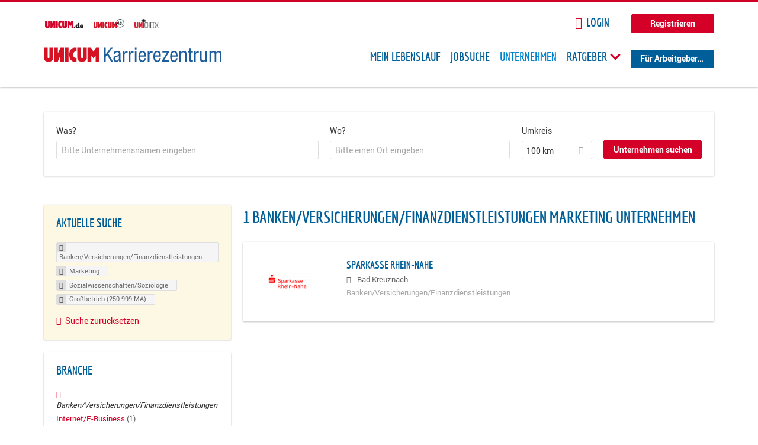

--- FILE ---
content_type: application/javascript
request_url: https://cdn1.pdmntn.com/a/S1ywoXsPI.js
body_size: 6873
content:
var country = "US"; function parseCustomDateValue(e){var t=/(\d{4}-\d{2}-\d{2}) (\d{2}:\d{2})/;if(t.test(e)){var i=t.exec(e);return i[1]+"T"+i[2]+":00"}return e}function addCustomEventListener(e,t,i){document.querySelector("body").addEventListener(t,function(t){for(var o=t.target;null!=o;){if(o.matches(e))return void i(t);o=o.parentElement}},!0)}var popupConfs=[{id:"Hyh2HVoPI",name:"Ratgeberartikel KaZe - Berufsbilder",url:"https://cdn1.pdmntn.com/popups/Hyh2HVoPI/preview",overlayTransparency:"0.6",width:"663",height:"373",outerCss:"",redirect:{yesnourl:"https://karriere.unicum.de/deine-vorteile-als-bewerber",type:"close",url:""},reappear:"43200",reappearOptin:"525600",cbPH:!1,display:{time:"0",totaltime:"10",class:"popdom",classhover:"popdom",type:"onleave",scrollPercent:"50",itime:"5",position:"center",nthvisit:"1",querystringsdisabled:"on",limitCountries:"all",devices:"desktop",scheduleType:"manual",scheduleTimezone:"-60",scheduleFrom:"",scheduleTo:"",powered:!1,powered_link:"http://popupdomination.com"},querystrings:{enabled:[""],disabled:["berufsbilder/e-commerce-manager"]},overlay:{type:"combined",ccolor:"rgba(0,0,0,0.4)",c2color:"rgba(0,0,0,0.4)",cfblur:"0",cfvignette:"3",color:"rgba(0,0,0,0.4)",imageurl:""},pages:{except:[""],type:"only",only:["karriere.unicum.de/berufsorientierung/berufsbilder/*"]},type:"yesno",mobile:!1},{id:"Syc8WyPOI",name:"Business News - Newsletter",url:"https://cdn1.pdmntn.com/popups/Syc8WyPOI/preview",overlayTransparency:"0.6",width:"970",height:"510",outerCss:"",redirect:{yesnourl:"",type:"close",url:"",text:'<h1 style="font-size: 30px; text-align: center;">Thank You for signup!</h1>\r\n<h1 style="font-size: 28px; text-align: center;">Use this coupon: <strong style="display: inline-block; color: white; background: #333; padding: 0 10px; font-weight: 100;">SJSHFEFE</strong> for 10% discount</h1>'},reappear:"43200",reappearOptin:"525600",cbPH:!1,display:{time:"0",totaltime:"10",class:"popdom",classhover:"popdom",type:"onleave",scrollPercent:"50",itime:"5",position:"center",nthvisit:"1",limitCountries:"all",devices:"all",scheduleType:"manual",scheduleTimezone:"-120",scheduleFrom:"",scheduleTo:"",powered:!1,powered_link:"http://popupdomination.com"},querystrings:{enabled:[""],disabled:[""]},overlay:{type:"combined",ccolor:"rgba(0,0,0,0.4)",c2color:"rgba(0,0,0,0.4)",cfblur:"0",cfvignette:"3",color:"rgba(0,0,0,0.4)",imageurl:""},pages:{except:[""],type:"only",only:["karriere.unicum.de/b2b-news/*"]},type:"email",mobile:!1}],abConfs=[];!function(){function e(e,t){t=t||{bubbles:!1,cancelable:!0,detail:void 0};var i=document.createEvent("CustomEvent");return i.initCustomEvent(e,t.bubbles,t.cancelable,t.detail),i}if("function"==typeof window.CustomEvent)return!1;e.prototype=window.Event.prototype,window.CustomEvent=e}();for(var kUtkQzmde=function(e){"use strict";var t,i,o,n,a,l,r,s,d=!1,p=!1,c=document,y=window,u=!1,m={setCookie:function(t){var i=new Date,o=e.reappear;t&&(o=e.reappearOptin||525600),i.setTime(i.getTime()+60*o*1e3);var n="expires="+i.toUTCString();if(void 0===e.abid)return document.cookie="pd"+e.id+"=true;path=/; "+n,!0;document.cookie="pdAB"+e.abid+"=true;path=/; "+n},checkCookie:function(){var t=null;t=void 0!==e.abid?"pdAB"+e.abid+"=":"pd"+e.id+"=";for(var i=document.cookie.split(";"),o=0;o<i.length;o++){for(var n=i[o];" "==n.charAt(0);)n=n.substring(1);if(0==n.indexOf(t))return!0}return!1},checkVisit:function(){var t="pv"+e.id+"=",i=document.cookie.split(";"),o=new Date;o.setTime(o.getTime()+31536e6);for(var n="expires="+o.toUTCString(),a=0;a<i.length;a++){for(var l=i[a];" "==l.charAt(0);)l=l.substring(1);if(0==l.indexOf(t)){var a=l.replace(t,"");return a=parseInt(a)+1,document.cookie="pv"+e.id+"="+a+"; "+n+"; path=/",a}}return document.cookie="pv"+e.id+"=1; "+n+"; path=/",1},checkSchedule:function(){var t=new Date(new Date(parseCustomDateValue(e.display.scheduleFrom)+".000Z").getTime()+60*e.display.scheduleTimezone*1e3),i=new Date(new Date(parseCustomDateValue(e.display.scheduleTo)+".000Z").getTime()+60*e.display.scheduleTimezone*1e3);return!!(e.display.scheduleFrom&&t>new Date)||!!(e.display.scheduleTo&&i<new Date)},closeAll:function(t){d=!1,t=t||!1,"onload"!=e.display.type&&"onleave"!=e.display.type&&"onscroll"!=e.display.type&&"onidle"!=e.display.type&&"onhover"!=e.display.type&&"ontotaltime"!=e.display.type||m.setCookie(t),r.style.background="rgba(0,0,0,0)",o.style.top="-500px";var i=document.querySelectorAll("body>:not(#pdv4wrap)");if(i)for(var l=0;l<i.length;l++){var s=i[l];s.style["-webkit-filter"]="none",s.style["-moz-filter"]="none",s.style["-o-filter"]="none",s.style["-ms-filter"]="none",s.style.filter="none"}setTimeout(function(){a&&a.parentNode&&a.parentNode.removeChild(a),n&&n.parentNode&&n.parentNode.removeChild(n),r&&r.parentNode&&r.parentNode.removeChild(r),o&&o.parentNode&&o.parentNode.removeChild(o)},300)},popupIsNotInTheRightList:function(e){var t=!1,i=window.location.host+window.location.pathname;if(i=i.replace(/\/?$/,"/"),"all"==e.type&&(t=!0),e&&i)if("except"==e.type&&e.except){t=!0;for(var o=0;o<e.except.length;++o){var n=e.except[o];if(n=n.replace(/\/?$/,"/"),n.indexOf("*")>-1){var a=n.split("*");i.indexOf(a[0])>-1&&i.length>a[0].length&&(t=!1)}else n==i&&(t=!1)}}else if("only"==e.type&&e.only&&i){t=!1;for(var o=0;o<e.only.length;++o){var n=e.only[o];if(n=n.replace(/\/?$/,"/"),n.indexOf("*")>-1){var a=n.split("*");i.indexOf(a[0])>-1&&i.length>a[0].length&&(t=!0)}else n==i&&(t=!0)}}return!t},popupInEnabledQSList:function(e){for(var t=!1,i=window.location.search,o=0;o<e.length;++o){var n=e[o];i.indexOf(n)>-1&&(t=!0)}return t},popupInDisabledQSList:function(e){for(var t=!1,i=window.location.search,o=0;o<e.length;++o){var n=e[o];i.indexOf(n)>-1&&(t=!0)}return t},isMobileDevice:function(e){var t=!1;return function(e){(/(android|bb\d+|meego).+mobile|avantgo|bada\/|blackberry|blazer|compal|elaine|fennec|hiptop|iemobile|ip(hone|od)|iris|kindle|lge |maemo|midp|mmp|mobile.+firefox|netfront|opera m(ob|in)i|palm( os)?|phone|p(ixi|re)\/|plucker|pocket|psp|series(4|6)0|symbian|treo|up\.(browser|link)|vodafone|wap|windows ce|xda|xiino|android|ipad|playbook|silkce|xda|xiino/i.test(e)||/1207|6310|6590|3gso|4thp|50[1-6]i|770s|802s|a wa|abac|ac(er|oo|s\-)|ai(ko|rn)|al(av|ca|co)|amoi|an(ex|ny|yw)|aptu|ar(ch|go)|as(te|us)|attw|au(di|\-m|r |s )|avan|be(ck|ll|nq)|bi(lb|rd)|bl(ac|az)|br(e|v)w|bumb|bw\-(n|u)|c55\/|capi|ccwa|cdm\-|cell|chtm|cldc|cmd\-|co(mp|nd)|craw|da(it|ll|ng)|dbte|dc\-s|devi|dica|dmob|do(c|p)o|ds(12|\-d)|el(49|ai)|em(l2|ul)|er(ic|k0)|esl8|ez([4-7]0|os|wa|ze)|fetc|fly(\-|_)|g1 u|g560|gene|gf\-5|g\-mo|go(\.w|od)|gr(ad|un)|haie|hcit|hd\-(m|p|t)|hei\-|hi(pt|ta)|hp( i|ip)|hs\-c|ht(c(\-| |_|a|g|p|s|t)|tp)|hu(aw|tc)|i\-(20|go|ma)|i230|iac( |\-|\/)|ibro|idea|ig01|ikom|im1k|inno|ipaq|iris|ja(t|v)a|jbro|jemu|jigs|kddi|keji|kgt( |\/)|klon|kpt |kwc\-|kyo(c|k)|le(no|xi)|lg( g|\/(k|l|u)|50|54|\-[a-w])|libw|lynx|m1\-w|m3ga|m50\/|ma(te|ui|xo)|mc(01|21|ca)|m\-cr|me(rc|ri)|mi(o8|oa|ts)|mmef|mo(01|02|bi|de|do|t(\-| |o|v)|zz)|mt(50|p1|v )|mwbp|mywa|n10[0-2]|n20[2-3]|n30(0|2)|n50(0|2|5)|n7(0(0|1)|10)|ne((c|m)\-|on|tf|wf|wg|wt)|nok(6|i)|nzph|o2im|op(ti|wv)|oran|owg1|p800|pan(a|d|t)|pdxg|pg(13|\-([1-8]|c))|phil|pire|pl(ay|uc)|pn\-2|po(ck|rt|se)|prox|psio|pt\-g|qa\-a|qc(07|12|21|32|60|\-[2-7]|i\-)|qtek|r380|r600|raks|rim9|ro(ve|zo)|s55\/|sa(ge|ma|mm|ms|ny|va)|sc(01|h\-|oo|p\-)|sdk\/|se(c(\-|0|1)|47|mc|nd|ri)|sgh\-|shar|sie(\-|m)|sk\-0|sl(45|id)|sm(al|ar|b3|it|t5)|so(ft|ny)|sp(01|h\-|v\-|v )|sy(01|mb)|t2(18|50)|t6(00|10|18)|ta(gt|lk)|tcl\-|tdg\-|tel(i|m)|tim\-|t\-mo|to(pl|sh)|ts(70|m\-|m3|m5)|tx\-9|up(\.b|g1|si)|utst|v400|v750|veri|vi(rg|te)|vk(40|5[0-3]|\-v)|vm40|voda|vulc|vx(52|53|60|61|70|80|81|83|85|98)|w3c(\-| )|webc|whit|wi(g |nc|nw)|wmlb|wonu|x700|yas\-|your|zeto|zte\-/i.test(e.substr(0,4)))&&(t=!0)}(navigator.userAgent||navigator.vendor||window.opera),t},showClick:function(e){e.preventDefault(),m.show(),o&&(o.style.visibility="visible",o.style.opacity=100,r.style.visibility="visible",n.style.display="block")},showHover:function(){m.show()},show:function(t,d){if(!m.ifPopupShown()){if((t=t||!1)||"onleave"!=e.display.type){if("manual"!==e.display.type){if("scheduled"==e.display.scheduleType&&m.checkSchedule())return;if(m.checkCookie()&&("onload"==e.display.type||"onleave"==e.display.type||"onscroll"==e.display.type||"onidle"==e.display.type||"onhover"==e.display.type||"ontotaltime"==e.display.type))return;if(e.display.nthvisit&&parseInt(e.display.nthvisit)>1&&m.checkVisit()<parseInt(e.display.nthvisit))return;if(e.pages&&m.popupIsNotInTheRightList(e.pages))return;if(e.display.querystringsenabled&&!m.popupInEnabledQSList(e.querystrings.enabled))return;if(e.display.querystringsdisabled&&m.popupInDisabledQSList(e.querystrings.disabled))return void m.setCookie(!0);if(e.display.devices&&"all"!=e.display.devices){var p=m.isMobileDevice();if("mobile"==e.display.devices&&!p)return;if("desktop"==e.display.devices&&p)return}if(e.display.limitCountries&&"all"!=e.display.limitCountries)if("allow"==e.display.limitCountries){if("string"==typeof e.display.acountries&&e.display.acountries!=country)return;if(e.display.acountries instanceof Array&&!(e.display.acountries.indexOf(country)>-1))return}else if("disable"==e.display.limitCountries){if("string"==typeof e.display.dcountries&&e.display.dcountries==country)return;if(e.display.dcountries instanceof Array&&e.display.dcountries.indexOf(country)>-1)return}}var u=e.display.position?e.display.position:"center",v="center"!=u;r=m.createOverlay(v),c.body.appendChild(r),i=m.createPopup(),n=m.createClose(),e.display.powered&&(a=m.createPowered()),s=m.createPopupWrapper(),v||e.display.forced||s.appendChild(n),a&&s.appendChild(a),s.appendChild(i),c.body.appendChild(s)}if(!t||"onclick"==e.display.type||"onhover"==e.display.type||window.outerWidth<576&&"onleave"==e.display.type){if(y.addEventListener("resize",m.onResize),r||(r=m.createOverlay(v)),"onleave"==e.display.type){if(r&&(r.style.transition="all 2s 0.5s ease-in-out",r.style.transition="background-color 1s ease"),e.overlay&&"color"==e.overlay.type&&r&&(r.style.background=e.overlay.color||"rgba(0,0,0,0.6)"),e.overlay&&"combined"==e.overlay.type){var f=100-parseInt(e.overlay.cfvignette),g=e.overlay.ccolor,h=e.overlay.c2color||"black",b=g+" "+f+"%, "+h+" 100%";r.style.background=g,r.style.background="-webkit-radial-gradient("+b+")",r.style.background="-o-radial-gradient("+b+")",r.style.background="-moz-radial-gradient("+b+")",r.style.background="-webkit-radial-gradient("+b+")"}e.overlay&&"image"==e.overlay.type&&(r.style.background='url("'+e.overlay.imageurl+'")',r.style["background-size"]="cover"),m.position(e.width,e.height)}o&&(o.addEventListener("load",function(){if(r.style.transition="all 2s 0.5s ease-in-out",r.style.transition="background-color 1s ease",e.overlay&&"color"==e.overlay.type&&(r.style.background=e.overlay.color||"rgba(0,0,0,0.6)"),e.overlay&&"combined"==e.overlay.type){var t=100-parseInt(e.overlay.cfvignette),i=e.overlay.ccolor,o=e.overlay.c2color||"black",n=i+" "+t+"%, "+o+" 100%";r.style.background=i,r.style.background="-webkit-radial-gradient("+n+")",r.style.background="-o-radial-gradient("+n+")",r.style.background="-moz-radial-gradient("+n+")",r.style.background="-webkit-radial-gradient("+n+")"}e.overlay&&"image"==e.overlay.type&&(r.style.background='url("'+e.overlay.imageurl+'")',r.style["background-size"]="cover"),m.position(e.width,e.height)}),s&&("undefined"!=typeof gtag&&"function"==typeof gtag&&e.name?gtag("event","Shown",{event_category:"PopUp Domination",event_label:e.name}):"undefined"!=typeof ga&&"function"==typeof ga&&e.name&&ga("send","event","PopUp Domination","Shown",e.name,{nonInteraction:!0}),d||(l=m.createTracking(),s.appendChild(l)))),e.display.forced||n&&r.addEventListener("click",function(){m.closeAll(!1)}),o&&"onleave"==e.display.type&&(o.style.visibility="visible",o.style.opacity=100)}n&&n.addEventListener("click",function(){m.closeAll(!1)})}},createOverlay:function(e){var t=c.createElement("div");return t.id="pdv4overlay",t.className="pdv4overlays",t.style.position="fixed",t.style.top=0,t.style.left=0,t.style.right=0,t.style.bottom=0,t.style.background="rgba(0,0,0,0)",e?(t.style.width=0,t.style.height=0):(t.style.width="calc(100% + 40px)",t.style.height="calc(100% + 40px)"),t.style.margin="-20px",t.style.visibility="hidden",t.style["z-index"]=99999997,t},createPopupWrapper:function(){var e=c.getElementById("pd4wrap")||c.createElement("div");return e.id="pdv4wrap",e.style["z-index"]="99999998",e},createClose:function(){var e=c.createElement("span");return e.id="pdv4close",e.style.color="rgba(255,255,255,1)",e.style["font-size"]="50px",e.style.display="none",e.style.position="fixed",e.style.top="0",e.style["text-shadow"]="0 0 3px rgba(0,0,0,0.9)",e.style["line-height"]="1",e.style.right="20px",e.style.cursor="pointer",e.innerHTML="&times;",e.style["z-index"]=99999999,e.style["font-family"]="Helvetica Neue, Helvetica, Arial, sans-serif",e},createTracking:function(){var t=document.createElement("a");t.href=window.location.href;var i=encodeURIComponent(t.hostname+"|||"+t.pathname),o=c.createElement("img"),n="";return e.abid&&(n="&abId="+e.abid),o.id="pdv4track",o.style.display="none",o.src="https://cdn1.pdmntn.com/popups/"+e.id+"/track.png?referer="+i+"&type="+e.type+n,o},createPowered:function(){var t=c.createElement("a");return t.id="powered",t.href=e.display.powered_link||"http://popupdomination.com",t.target="_blank",t.style.color="rgba(255,255,255,0.9)",t.style["text-shadow"]="0 0 8px rgba(0,0,0,1)",t.style["font-size"]="16px",t.style.display="none",t.style.position="fixed",t.style.bottom="10px",t.style.padding="5px 10px",t.style["line-height"]="1",t.style.cursor="pointer",t.style["text-decoration"]="none",t.innerHTML='Powered by <span style="text-decoration: underline">PopUpDomination</span>',t.style["z-index"]=99999998,t.style["font-family"]="Helvetica Neue, Helvetica, Arial, sans-serif",t},createPopup:function(){o=c.createElement("iframe"),o.id=e.id,o.style.position="fixed",o.style.border=0,o.style.outline=0,o.style.margin=0,o.style["max-width"]="100%",o.style["max-height"]="100%",o.style.visibility="hidden",o.style.opacity=0;var t=void 0!==e.abid?e.url+"/"+e.abid:e.url,i=document.createElement("a");i.href=window.location.href;var n=encodeURIComponent(i.hostname+"|||"+i.pathname);return o.src=t+"?referer="+n+"&type="+e.type,o.style["z-index"]=99999998,e.mobile?(o.style.width="100%",o.style["max-height"]=Math.floor(.3*window.screen.availHeight)+"px",o.style.bottom=0,o.style.top="auto",o.style["-webkit-box-shadow"]="0px 0px 20px 0px rgba(0,0,0,0.3)",o.style["-moz-box-shadow"]="0px 0px 20px 0px rgba(0,0,0,0.3)",o.style["box-shadow"]="0px 0px 20px 0px rgba(0,0,0,0.3)",e.display&&e.display.position&&"top"==e.display.position?c.body.style["margin-top"]=e.height+"px":c.body.style["margin-bottom"]=e.height+"px",o.style.height=e.height+"px"):(o.style.width=e.width+"px",o.style.height=+e.height+"px",m.position(e.width,e.height)),o},position:function(i,l){if(o){var i=void 0!==i?i:o.clientWidth,l=void 0!==l?l:o.clientHeight,s=c.body.clientWidth,u=y.innerHeight,v=s/2-i/2,f=u/2-l/2;v<0&&(v=0),f<0&&(f=0);var g=e.display.position?e.display.position:"center";switch((s<576||i>s)&&!e.mobile&&(g="center"),g){case"tl":o.style.top=0,o.style.left=0;break;case"tr":o.style.top=0,o.style.right=0;break;case"bl":o.style.bottom=0,o.style.left=0;break;case"br":o.style.bottom=0,o.style.right=0;break;case"bottom":o.style.bottom=0,o.style.left=0,o.style.right=0,o.style.top="auto";break;case"top":o.style.bottom="auto",o.style.left=0,o.style.right=0,o.style.top=0;break;default:o.style.top=f+"px",o.style.left=v+"px"}}if(o&&o.contentWindow&&!p){p=!0,o.contentWindow.postMessage("pdresize","*");var h=y.addEventListener?"addEventListener":"attachEvent";(0,y[h])("attachEvent"==h?"onmessage":"message",function(i){try{var l;switch(l=void 0===JSON.parse?JSON.decode(i.data):JSON.parse(i.data),"trackoptin"==l.value&&"undefined"!=typeof gtag&&"function"==typeof gtag&&e.name?gtag("event","Subscribed",{event_category:"PopUp Domination",event_label:e.name}):"trackoptin"==l.value&&"undefined"!=typeof ga&&"function"==typeof ga&&e.name&&ga("send","event","PopUp Domination","Subscribed",e.name),l.type){case"pdloaded":e.cbPH&&"function"==typeof window.callPhantom&&window.callPhantom({popup:"loaded"});break;case"pdnotclose":m.setCookie(!0);break;case"pdclose":e.redirect&&"redirect"==e.redirect.type&&(window.location.href=e.redirect.url);var s=l.value||!1;m.closeAll(s);break;case"pdjustclose":m.closeAll(!1);break;case"pdcloseandsubmit":e.redirect.yesnourl&&(window.location.href=e.redirect.yesnourl),e.redirect&&"redirect"==e.redirect.type&&(window.location.href=e.redirect.url),"undefined"!=typeof gtag&&"function"==typeof gtag&&e.name?gtag("event","Redirected",{event_category:"PopUp Domination",event_label:e.name}):"undefined"!=typeof ga&&"function"==typeof ga&&e.name&&ga("send","event","PopUp Domination","Redirected",e.name),m.closeAll(!0);break;case"pdnewyes":"undefined"!=typeof gtag&&"function"==typeof gtag&&e.name?gtag("event","Redirected",{event_category:"PopUp Domination",event_label:e.name}):"undefined"!=typeof ga&&"function"==typeof ga&&e.name&&ga("send","event","PopUp Domination","Redirected",e.name),m.closeAll(!0);break;case"pdarno":e.redirect.yesnourl&&(window.location.href=e.redirect.yesnourl),m.closeAll();break;case"pdresize":if((!d||"onclick"==e.display.type||"onhover"==e.display.type)&&(d=!0,o.style.visibility="visible",o.style.opacity=100,r.style.visibility="visible",n.style.display="block",a&&(a.style.display="block"),t=o,"blur"==e.overlay.type||"combined"==e.overlay.type)){var p=document.querySelectorAll("body>:not(#pdv4wrap)"),c=e.overlay.cfblur||3;if(p)for(var y=0;y<p.length;y++){var u=p[y];u.style["-webkit-filter"]="blur("+c+"px)",u.style["-moz-filter"]="blur("+c+"px)",u.style["-o-filter"]="blur("+c+"px)",u.style["-ms-filter"]="blur("+c+"px)",u.style.filter="blur("+c+"px)"}}t.style.height!=l.value+"px"&&(t.style.height=l.value+"px",m.position(void 0,l.value));break;case"pdredirect":window.location.href=l.value}}catch(i){return!1}},!1)}},onResize:function(){m.position()},ifPopupShown:function(){if(c.getElementsByClassName("pdv4overlays")){for(var e=!1,t=c.getElementsByClassName("pdv4overlays"),i=0;i<t.length;++i)"visible"==t[i].style.visibility&&(e=!0);if(e)return!0}return!1},detectMouseLeave:function(e){"complete"==document.readyState&&(m.ifPopupShown()||null==e.toElement&&null==e.relatedTarget&&"select"!=e.target.tagName.toLowerCase()&&"input"!=e.target.tagName.toLowerCase()&&(document.body.removeEventListener("mouseout",m.detectMouseLeave),m.show()))},detectScroll:function(){var t=Math.max(document.body.scrollHeight,document.body.offsetHeight,document.documentElement.clientHeight,document.documentElement.scrollHeight,document.documentElement.offsetHeight),i=parseInt(e.display.scrollPercent)/100;(window.scrollY+document.documentElement.clientHeight)/t>=i&&(m.show(),window.removeEventListener("scroll",m.detectScroll))}},v=function(){if(localStorage.getItem("pdtt"+e.id))var t=setInterval(function(){var i=parseInt(e.display.totaltime);localStorage.getItem("pdtt"+e.id)>=i?(localStorage.removeItem("pdtt"+e.id),clearInterval(t),m.show()):localStorage.setItem("pdtt"+e.id,Number(localStorage.getItem("pdtt"+e.id))+1)},1e3);else localStorage.setItem("pdtt"+e.id,1),setTimeout(v,2e3)};if("ontotaltime"==e.display.type){"undefined"!=typeof Storage?v():e.display.type;var f=1e3*parseInt(e.display.totaltime);setTimeout(m.show,f)}if("onload"==e.display.type){var f=1e3*parseInt(e.display.time);setTimeout(m.show,f)}if("onidle"==e.display.type){var g,f=1e3*parseInt(e.display.itime),h=function(){clearTimeout(g),g=setTimeout(m.show,f)};window.onload=h,document.onmousemove=h,document.onkeypress=h}if("onleave"==e.display.type)if(m.isMobileDevice()){var b=0,w=function(){var e=window.scrollY+document.documentElement.clientHeight;b>e+10&&(m.show(!0),o&&o.style&&(o.style.visibility="visible",o.style.opacity=100),r&&r.style&&(r.style.visibility="visible"),n&&n.style&&(n.style.display="block"),window.removeEventListener("scroll",w)),b=e};window.addEventListener("scroll",w)}else m.show(!0),document.body.addEventListener("mouseout",m.detectMouseLeave);if("onclick"==e.display.type){var k=e.display.class;addCustomEventListener("."+k,"click",m.showClick)}if("onhover"==e.display.type){var k=e.display.classhover;addCustomEventListener("."+k,"mouseover",m.showHover)}"onscroll"==e.display.type&&window.addEventListener("scroll",m.detectScroll),"manual"==e.display.type&&(window.addEventListener("showpdpopup",function(t){var i=i=void 0!==e.abid?e.abid:e.id;t.detail.popupId!=i||u||m.show(!1,t.detail.doNotTrack)}),window.addEventListener("disablepopup",function(t){var i=i=void 0!==e.abid?e.abid:e.id;t.detail.popupId==i&&(u=!0)}))},randomP=function(e){for(var t=[],i=0;i<e.length;++i){var o=e[i];t.push(o.weight/100)}for(var n=Math.random(),a=0,l=t.length-1,i=0;i<l;++i)if(a+=t[i],n<a)return e[i];return e[l]},i=0;i<popupConfs.length;++i)popupConfs[i]?kUtkQzmde(popupConfs[i]):console.log("Configuration at index "+i+" is undefined.",popupConfs);for(var i=0;i<abConfs.length;++i){var ab=abConfs[i],p=randomP(ab.popups);p&&kUtkQzmde(p)}window.PopUpDomination={fire:function(e,t){window.dispatchEvent(new CustomEvent("showpdpopup",{detail:{popupId:e,doNotTrack:t}}))}};